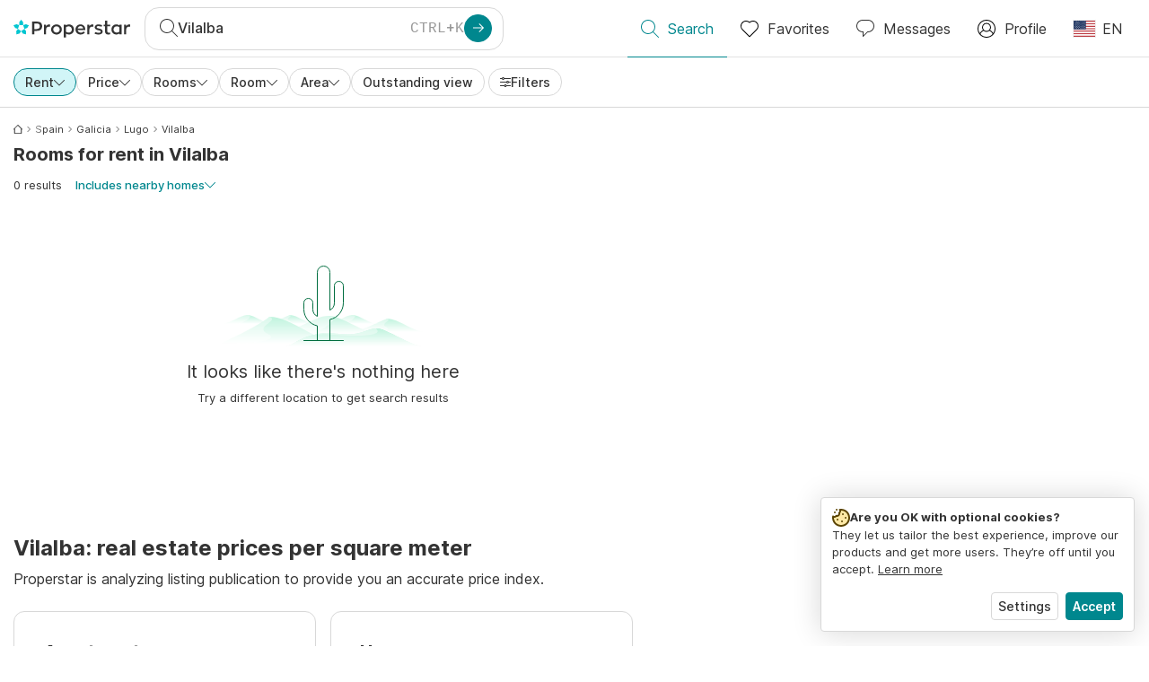

--- FILE ---
content_type: application/javascript
request_url: https://www.properstar.com/assets/2830.e1151fb85e601bf34dea.chunk.js
body_size: 6493
content:
(self.__LOADABLE_LOADED_CHUNKS__=self.__LOADABLE_LOADED_CHUNKS__||[]).push([[2830],{11358:function(e,t,r){var n;n=e=>(()=>{var t={703:(e,t,r)=>{"use strict";var n=r(414);function a(){}function i(){}i.resetWarningCache=a,e.exports=function(){function e(e,t,r,a,i,o){if(o!==n){var s=new Error("Calling PropTypes validators directly is not supported by the `prop-types` package. Use PropTypes.checkPropTypes() to call them. Read more at http://fb.me/use-check-prop-types");throw s.name="Invariant Violation",s}}function t(){return e}e.isRequired=e;var r={array:e,bigint:e,bool:e,func:e,number:e,object:e,string:e,symbol:e,any:e,arrayOf:t,element:e,elementType:e,instanceOf:t,node:e,objectOf:t,oneOf:t,oneOfType:t,shape:t,exact:t,checkPropTypes:i,resetWarningCache:a};return r.PropTypes=r,r}},697:(e,t,r)=>{e.exports=r(703)()},414:e=>{"use strict";e.exports="SECRET_DO_NOT_PASS_THIS_OR_YOU_WILL_BE_FIRED"},98:t=>{"use strict";t.exports=e}},r={};function n(e){var a=r[e];if(void 0!==a)return a.exports;var i=r[e]={exports:{}};return t[e](i,i.exports,n),i.exports}n.n=e=>{var t=e&&e.__esModule?()=>e.default:()=>e;return n.d(t,{a:t}),t},n.d=(e,t)=>{for(var r in t)n.o(t,r)&&!n.o(e,r)&&Object.defineProperty(e,r,{enumerable:!0,get:t[r]})},n.o=(e,t)=>Object.prototype.hasOwnProperty.call(e,t),n.r=e=>{"undefined"!=typeof Symbol&&Symbol.toStringTag&&Object.defineProperty(e,Symbol.toStringTag,{value:"Module"}),Object.defineProperty(e,"__esModule",{value:!0})};var a={};return(()=>{"use strict";n.r(a),n.d(a,{default:()=>C});var e=n(98),t=n.n(e),r=n(697),i=n.n(r);function o(){return o=Object.assign?Object.assign.bind():function(e){for(var t=1;t<arguments.length;t++){var r=arguments[t];for(var n in r)Object.prototype.hasOwnProperty.call(r,n)&&(e[n]=r[n])}return e},o.apply(this,arguments)}var s=function(e){var r=e.pageClassName,n=e.pageLinkClassName,a=e.page,i=e.selected,s=e.activeClassName,l=e.activeLinkClassName,c=e.getEventListener,u=e.pageSelectedHandler,p=e.href,d=e.extraAriaContext,f=e.pageLabelBuilder,g=e.rel,b=e.ariaLabel||"Page "+a+(d?" "+d:""),v=null;return i&&(v="page",b=e.ariaLabel||"Page "+a+" is your current page",r=void 0!==r?r+" "+s:s,void 0!==n?void 0!==l&&(n=n+" "+l):n=l),t().createElement("li",{className:r},t().createElement("a",o({rel:g,role:p?void 0:"button",className:n,href:p,tabIndex:i?"-1":"0","aria-label":b,"aria-current":v,onKeyPress:u},c(u)),f(a)))};s.propTypes={pageSelectedHandler:i().func.isRequired,selected:i().bool.isRequired,pageClassName:i().string,pageLinkClassName:i().string,activeClassName:i().string,activeLinkClassName:i().string,extraAriaContext:i().string,href:i().string,ariaLabel:i().string,page:i().number.isRequired,getEventListener:i().func.isRequired,pageLabelBuilder:i().func.isRequired,rel:i().string};const l=s;function c(){return c=Object.assign?Object.assign.bind():function(e){for(var t=1;t<arguments.length;t++){var r=arguments[t];for(var n in r)Object.prototype.hasOwnProperty.call(r,n)&&(e[n]=r[n])}return e},c.apply(this,arguments)}var u=function(e){var r=e.breakLabel,n=e.breakAriaLabel,a=e.breakClassName,i=e.breakLinkClassName,o=e.breakHandler,s=e.getEventListener,l=a||"break";return t().createElement("li",{className:l},t().createElement("a",c({className:i,role:"button",tabIndex:"0","aria-label":n,onKeyPress:o},s(o)),r))};u.propTypes={breakLabel:i().oneOfType([i().string,i().node]),breakAriaLabel:i().string,breakClassName:i().string,breakLinkClassName:i().string,breakHandler:i().func.isRequired,getEventListener:i().func.isRequired};const p=u;function d(e){return null!=e?e:arguments.length>1&&void 0!==arguments[1]?arguments[1]:""}function f(e){return f="function"==typeof Symbol&&"symbol"==typeof Symbol.iterator?function(e){return typeof e}:function(e){return e&&"function"==typeof Symbol&&e.constructor===Symbol&&e!==Symbol.prototype?"symbol":typeof e},f(e)}function g(){return g=Object.assign?Object.assign.bind():function(e){for(var t=1;t<arguments.length;t++){var r=arguments[t];for(var n in r)Object.prototype.hasOwnProperty.call(r,n)&&(e[n]=r[n])}return e},g.apply(this,arguments)}function b(e,t){return b=Object.setPrototypeOf?Object.setPrototypeOf.bind():function(e,t){return e.__proto__=t,e},b(e,t)}function v(e){if(void 0===e)throw new ReferenceError("this hasn't been initialised - super() hasn't been called");return e}function h(e){return h=Object.setPrototypeOf?Object.getPrototypeOf.bind():function(e){return e.__proto__||Object.getPrototypeOf(e)},h(e)}function y(e,t,r){return t in e?Object.defineProperty(e,t,{value:r,enumerable:!0,configurable:!0,writable:!0}):e[t]=r,e}var m=function(e){!function(e,t){if("function"!=typeof t&&null!==t)throw new TypeError("Super expression must either be null or a function");e.prototype=Object.create(t&&t.prototype,{constructor:{value:e,writable:!0,configurable:!0}}),Object.defineProperty(e,"prototype",{writable:!1}),t&&b(e,t)}(s,e);var r,n,a,i,o=(a=s,i=function(){if("undefined"==typeof Reflect||!Reflect.construct)return!1;if(Reflect.construct.sham)return!1;if("function"==typeof Proxy)return!0;try{return Boolean.prototype.valueOf.call(Reflect.construct(Boolean,[],(function(){}))),!0}catch(e){return!1}}(),function(){var e,t=h(a);if(i){var r=h(this).constructor;e=Reflect.construct(t,arguments,r)}else e=t.apply(this,arguments);return function(e,t){if(t&&("object"===f(t)||"function"==typeof t))return t;if(void 0!==t)throw new TypeError("Derived constructors may only return object or undefined");return v(e)}(this,e)});function s(e){var r,n;return function(e,t){if(!(e instanceof t))throw new TypeError("Cannot call a class as a function")}(this,s),y(v(r=o.call(this,e)),"handlePreviousPage",(function(e){var t=r.state.selected;r.handleClick(e,null,t>0?t-1:void 0,{isPrevious:!0})})),y(v(r),"handleNextPage",(function(e){var t=r.state.selected,n=r.props.pageCount;r.handleClick(e,null,t<n-1?t+1:void 0,{isNext:!0})})),y(v(r),"handlePageSelected",(function(e,t){if(r.state.selected===e)return r.callActiveCallback(e),void r.handleClick(t,null,void 0,{isActive:!0});r.handleClick(t,null,e)})),y(v(r),"handlePageChange",(function(e){r.state.selected!==e&&(r.setState({selected:e}),r.callCallback(e))})),y(v(r),"getEventListener",(function(e){return y({},r.props.eventListener,e)})),y(v(r),"handleClick",(function(e,t,n){var a=arguments.length>3&&void 0!==arguments[3]?arguments[3]:{},i=a.isPrevious,o=void 0!==i&&i,s=a.isNext,l=void 0!==s&&s,c=a.isBreak,u=void 0!==c&&c,p=a.isActive,d=void 0!==p&&p;e.preventDefault?e.preventDefault():e.returnValue=!1;var f=r.state.selected,g=r.props.onClick,b=n;if(g){var v=g({index:t,selected:f,nextSelectedPage:n,event:e,isPrevious:o,isNext:l,isBreak:u,isActive:d});if(!1===v)return;Number.isInteger(v)&&(b=v)}void 0!==b&&r.handlePageChange(b)})),y(v(r),"handleBreakClick",(function(e,t){var n=r.state.selected;r.handleClick(t,e,n<e?r.getForwardJump():r.getBackwardJump(),{isBreak:!0})})),y(v(r),"callCallback",(function(e){void 0!==r.props.onPageChange&&"function"==typeof r.props.onPageChange&&r.props.onPageChange({selected:e})})),y(v(r),"callActiveCallback",(function(e){void 0!==r.props.onPageActive&&"function"==typeof r.props.onPageActive&&r.props.onPageActive({selected:e})})),y(v(r),"getElementPageRel",(function(e){var t=r.state.selected,n=r.props,a=n.nextPageRel,i=n.prevPageRel,o=n.selectedPageRel;return t-1===e?i:t===e?o:t+1===e?a:void 0})),y(v(r),"pagination",(function(){var e=[],n=r.props,a=n.pageRangeDisplayed,i=n.pageCount,o=n.marginPagesDisplayed,s=n.breakLabel,l=n.breakClassName,c=n.breakLinkClassName,u=n.breakAriaLabels,d=r.state.selected;if(i<=a)for(var f=0;f<i;f++)e.push(r.getPageElement(f));else{var g=a/2,b=a-g;d>i-a/2?g=a-(b=i-d):d<a/2&&(b=a-(g=d));var v,h,y=function(e){return r.getPageElement(e)},m=[];for(v=0;v<i;v++){var C=v+1;if(C<=o)m.push({type:"page",index:v,display:y(v)});else if(C>i-o)m.push({type:"page",index:v,display:y(v)});else if(v>=d-g&&v<=d+(0===d&&a>1?b-1:b))m.push({type:"page",index:v,display:y(v)});else if(s&&m.length>0&&m[m.length-1].display!==h&&(a>0||o>0)){var k=v<d?u.backward:u.forward;h=t().createElement(p,{key:v,breakAriaLabel:k,breakLabel:s,breakClassName:l,breakLinkClassName:c,breakHandler:r.handleBreakClick.bind(null,v),getEventListener:r.getEventListener}),m.push({type:"break",index:v,display:h})}}m.forEach((function(t,r){var n=t;"break"===t.type&&m[r-1]&&"page"===m[r-1].type&&m[r+1]&&"page"===m[r+1].type&&m[r+1].index-m[r-1].index<=2&&(n={type:"page",index:t.index,display:y(t.index)}),e.push(n.display)}))}return e})),void 0!==e.initialPage&&void 0!==e.forcePage&&console.warn("(react-paginate): Both initialPage (".concat(e.initialPage,") and forcePage (").concat(e.forcePage,") props are provided, which is discouraged.")+" Use exclusively forcePage prop for a controlled component.\nSee https://reactjs.org/docs/forms.html#controlled-components"),n=e.initialPage?e.initialPage:e.forcePage?e.forcePage:0,r.state={selected:n},r}return r=s,(n=[{key:"componentDidMount",value:function(){var e=this.props,t=e.initialPage,r=e.disableInitialCallback,n=e.extraAriaContext,a=e.pageCount,i=e.forcePage;void 0===t||r||this.callCallback(t),n&&console.warn("DEPRECATED (react-paginate): The extraAriaContext prop is deprecated. You should now use the ariaLabelBuilder instead."),Number.isInteger(a)||console.warn("(react-paginate): The pageCount prop value provided is not an integer (".concat(a,"). Did you forget a Math.ceil()?")),void 0!==t&&t>a-1&&console.warn("(react-paginate): The initialPage prop provided is greater than the maximum page index from pageCount prop (".concat(t," > ").concat(a-1,").")),void 0!==i&&i>a-1&&console.warn("(react-paginate): The forcePage prop provided is greater than the maximum page index from pageCount prop (".concat(i," > ").concat(a-1,")."))}},{key:"componentDidUpdate",value:function(e){void 0!==this.props.forcePage&&this.props.forcePage!==e.forcePage&&(this.props.forcePage>this.props.pageCount-1&&console.warn("(react-paginate): The forcePage prop provided is greater than the maximum page index from pageCount prop (".concat(this.props.forcePage," > ").concat(this.props.pageCount-1,").")),this.setState({selected:this.props.forcePage})),Number.isInteger(e.pageCount)&&!Number.isInteger(this.props.pageCount)&&console.warn("(react-paginate): The pageCount prop value provided is not an integer (".concat(this.props.pageCount,"). Did you forget a Math.ceil()?"))}},{key:"getForwardJump",value:function(){var e=this.state.selected,t=this.props,r=t.pageCount,n=e+t.pageRangeDisplayed;return n>=r?r-1:n}},{key:"getBackwardJump",value:function(){var e=this.state.selected-this.props.pageRangeDisplayed;return e<0?0:e}},{key:"getElementHref",value:function(e){var t=this.props,r=t.hrefBuilder,n=t.pageCount,a=t.hrefAllControls;if(r)return a||e>=0&&e<n?r(e+1,n,this.state.selected):void 0}},{key:"ariaLabelBuilder",value:function(e){var t=e===this.state.selected;if(this.props.ariaLabelBuilder&&e>=0&&e<this.props.pageCount){var r=this.props.ariaLabelBuilder(e+1,t);return this.props.extraAriaContext&&!t&&(r=r+" "+this.props.extraAriaContext),r}}},{key:"getPageElement",value:function(e){var r=this.state.selected,n=this.props,a=n.pageClassName,i=n.pageLinkClassName,o=n.activeClassName,s=n.activeLinkClassName,c=n.extraAriaContext,u=n.pageLabelBuilder;return t().createElement(l,{key:e,pageSelectedHandler:this.handlePageSelected.bind(null,e),selected:r===e,rel:this.getElementPageRel(e),pageClassName:a,pageLinkClassName:i,activeClassName:o,activeLinkClassName:s,extraAriaContext:c,href:this.getElementHref(e),ariaLabel:this.ariaLabelBuilder(e),page:e+1,pageLabelBuilder:u,getEventListener:this.getEventListener})}},{key:"render",value:function(){var e=this.props.renderOnZeroPageCount;if(0===this.props.pageCount&&void 0!==e)return e?e(this.props):e;var r=this.props,n=r.disabledClassName,a=r.disabledLinkClassName,i=r.pageCount,o=r.className,s=r.containerClassName,l=r.previousLabel,c=r.previousClassName,u=r.previousLinkClassName,p=r.previousAriaLabel,f=r.prevRel,b=r.nextLabel,v=r.nextClassName,h=r.nextLinkClassName,y=r.nextAriaLabel,m=r.nextRel,C=this.state.selected,k=0===C,P=C===i-1,x="".concat(d(c)).concat(k?" ".concat(d(n)):""),O="".concat(d(v)).concat(P?" ".concat(d(n)):""),L="".concat(d(u)).concat(k?" ".concat(d(a)):""),N="".concat(d(h)).concat(P?" ".concat(d(a)):""),w=k?"true":"false",E=P?"true":"false";return t().createElement("ul",{className:o||s,role:"navigation","aria-label":"Pagination"},t().createElement("li",{className:x},t().createElement("a",g({className:L,href:this.getElementHref(C-1),tabIndex:k?"-1":"0",role:"button",onKeyPress:this.handlePreviousPage,"aria-disabled":w,"aria-label":p,rel:f},this.getEventListener(this.handlePreviousPage)),l)),this.pagination(),t().createElement("li",{className:O},t().createElement("a",g({className:N,href:this.getElementHref(C+1),tabIndex:P?"-1":"0",role:"button",onKeyPress:this.handleNextPage,"aria-disabled":E,"aria-label":y,rel:m},this.getEventListener(this.handleNextPage)),b)))}}])&&function(e,t){for(var r=0;r<t.length;r++){var n=t[r];n.enumerable=n.enumerable||!1,n.configurable=!0,"value"in n&&(n.writable=!0),Object.defineProperty(e,n.key,n)}}(r.prototype,n),Object.defineProperty(r,"prototype",{writable:!1}),s}(e.Component);y(m,"propTypes",{pageCount:i().number.isRequired,pageRangeDisplayed:i().number,marginPagesDisplayed:i().number,previousLabel:i().node,previousAriaLabel:i().string,prevPageRel:i().string,prevRel:i().string,nextLabel:i().node,nextAriaLabel:i().string,nextPageRel:i().string,nextRel:i().string,breakLabel:i().oneOfType([i().string,i().node]),breakAriaLabels:i().shape({forward:i().string,backward:i().string}),hrefBuilder:i().func,hrefAllControls:i().bool,onPageChange:i().func,onPageActive:i().func,onClick:i().func,initialPage:i().number,forcePage:i().number,disableInitialCallback:i().bool,containerClassName:i().string,className:i().string,pageClassName:i().string,pageLinkClassName:i().string,pageLabelBuilder:i().func,activeClassName:i().string,activeLinkClassName:i().string,previousClassName:i().string,nextClassName:i().string,previousLinkClassName:i().string,nextLinkClassName:i().string,disabledClassName:i().string,disabledLinkClassName:i().string,breakClassName:i().string,breakLinkClassName:i().string,extraAriaContext:i().string,ariaLabelBuilder:i().func,eventListener:i().string,renderOnZeroPageCount:i().func,selectedPageRel:i().string}),y(m,"defaultProps",{pageRangeDisplayed:2,marginPagesDisplayed:3,activeClassName:"selected",previousLabel:"Previous",previousClassName:"previous",previousAriaLabel:"Previous page",prevPageRel:"prev",prevRel:"prev",nextLabel:"Next",nextClassName:"next",nextAriaLabel:"Next page",nextPageRel:"next",nextRel:"next",breakLabel:"...",breakAriaLabels:{forward:"Jump forward",backward:"Jump backward"},disabledClassName:"disabled",disableInitialCallback:!1,pageLabelBuilder:function(e){return e},eventListener:"onClick",renderOnZeroPageCount:void 0,selectedPageRel:"canonical",hrefAllControls:!1});const C=m})(),a})(),e.exports=n(r(67294))},38824:function(e,t,r){"use strict";var n=r(67294),a=r(45697),i=r.n(a),o=r(94184),s=r.n(o),l=r(23305),c=r(22040);function u(e){return u="function"==typeof Symbol&&"symbol"==typeof Symbol.iterator?function(e){return typeof e}:function(e){return e&&"function"==typeof Symbol&&e.constructor===Symbol&&e!==Symbol.prototype?"symbol":typeof e},u(e)}var p=["className","cssModule","divider","tag","header","active","text"];function d(){return d=Object.assign?Object.assign.bind():function(e){for(var t=1;t<arguments.length;t++){var r=arguments[t];for(var n in r)Object.prototype.hasOwnProperty.call(r,n)&&(e[n]=r[n])}return e},d.apply(this,arguments)}function f(e,t){if(null==e)return{};var r,n,a=function(e,t){if(null==e)return{};var r,n,a={},i=Object.keys(e);for(n=0;n<i.length;n++)r=i[n],t.indexOf(r)>=0||(a[r]=e[r]);return a}(e,t);if(Object.getOwnPropertySymbols){var i=Object.getOwnPropertySymbols(e);for(n=0;n<i.length;n++)r=i[n],t.indexOf(r)>=0||Object.prototype.propertyIsEnumerable.call(e,r)&&(a[r]=e[r])}return a}function g(e,t){for(var r=0;r<t.length;r++){var n=t[r];n.enumerable=n.enumerable||!1,n.configurable=!0,"value"in n&&(n.writable=!0),Object.defineProperty(e,n.key,n)}}function b(e,t){return b=Object.setPrototypeOf?Object.setPrototypeOf.bind():function(e,t){return e.__proto__=t,e},b(e,t)}function v(e){var t=function(){if("undefined"==typeof Reflect||!Reflect.construct)return!1;if(Reflect.construct.sham)return!1;if("function"==typeof Proxy)return!0;try{return Boolean.prototype.valueOf.call(Reflect.construct(Boolean,[],(function(){}))),!0}catch(e){return!1}}();return function(){var r,n=y(e);if(t){var a=y(this).constructor;r=Reflect.construct(n,arguments,a)}else r=n.apply(this,arguments);return function(e,t){if(t&&("object"===u(t)||"function"==typeof t))return t;if(void 0!==t)throw new TypeError("Derived constructors may only return object or undefined");return h(e)}(this,r)}}function h(e){if(void 0===e)throw new ReferenceError("this hasn't been initialised - super() hasn't been called");return e}function y(e){return y=Object.setPrototypeOf?Object.getPrototypeOf.bind():function(e){return e.__proto__||Object.getPrototypeOf(e)},y(e)}var m={children:i().node,active:i().bool,disabled:i().bool,divider:i().bool,tag:c.iC,header:i().bool,onClick:i().func,className:i().string,cssModule:i().object,toggle:i().bool,text:i().bool},C=function(e){!function(e,t){if("function"!=typeof t&&null!==t)throw new TypeError("Super expression must either be null or a function");e.prototype=Object.create(t&&t.prototype,{constructor:{value:e,writable:!0,configurable:!0}}),Object.defineProperty(e,"prototype",{writable:!1}),t&&b(e,t)}(o,e);var t,r,a,i=v(o);function o(e){var t;return function(e,t){if(!(e instanceof t))throw new TypeError("Cannot call a class as a function")}(this,o),(t=i.call(this,e)).onClick=t.onClick.bind(h(t)),t.getTabIndex=t.getTabIndex.bind(h(t)),t}return t=o,(r=[{key:"onClick",value:function(e){var t,r=this.props,n=r.disabled,a=r.header,i=r.divider,o=r.text;n||a||i||o?e.preventDefault():(this.props.onClick&&this.props.onClick(e),(null===(t=this.props.toggle)||void 0===t||t)&&this.context.toggle(e))}},{key:"getRole",value:function(){return"listbox"===this.context.menuRole?"option":"menuitem"}},{key:"getTabIndex",value:function(){var e=this.props,t=e.disabled,r=e.header,n=e.divider,a=e.text;return t||r||n||a?"-1":"0"}},{key:"render",value:function(){var e=this.getTabIndex(),t=e>-1?this.getRole():void 0,r=(0,c.CE)(this.props,["toggle"]),a=r.className,i=r.cssModule,o=r.divider,l=r.tag,u=void 0===l?"button":l,g=r.header,b=r.active,v=r.text,h=f(r,p),y=(0,c.mx)(s()(a,{disabled:h.disabled,"dropdown-item":!o&&!g&&!v,active:b,"dropdown-header":g,"dropdown-divider":o,"dropdown-item-text":v}),i);return"button"===u&&(g?u="h6":o?u="div":h.href?u="a":v&&(u="span")),n.createElement(u,d({type:"button"===u&&(h.onClick||this.props.toggle)?"button":void 0},h,{tabIndex:e,role:t,className:y,onClick:this.onClick}))}}])&&g(t.prototype,r),a&&g(t,a),Object.defineProperty(t,"prototype",{writable:!1}),o}(n.Component);C.propTypes=m,C.contextType=l.D,t.Z=C},58429:function(e,t,r){"use strict";var n=r(79989),a=r(85027),i=r(18734),o=r(22302),s=[].push;n({target:"Iterator",proto:!0,real:!0},{toArray:function(){var e=[];return i(o(a(this)),s,{that:e,IS_RECORD:!0}),e}})},18357:function(e,t,r){"use strict";r.d(t,{YD:function(){return g}});var n,a=r(67294),i=Object.defineProperty,o=(e,t,r)=>((e,t,r)=>t in e?i(e,t,{enumerable:!0,configurable:!0,writable:!0,value:r}):e[t]=r)(e,"symbol"!=typeof t?t+"":t,r),s=new Map,l=new WeakMap,c=0;function u(e){return Object.keys(e).sort().filter((t=>void 0!==e[t])).map((t=>{return`${t}_${"root"===t?(r=e.root,r?(l.has(r)||(c+=1,l.set(r,c.toString())),l.get(r)):"0"):e[t]}`;var r})).toString()}function p(e,t,r={},a=n){if(void 0===window.IntersectionObserver&&void 0!==a){const n=e.getBoundingClientRect();return t(a,{isIntersecting:a,target:e,intersectionRatio:"number"==typeof r.threshold?r.threshold:0,time:0,boundingClientRect:n,intersectionRect:n,rootBounds:n}),()=>{}}const{id:i,observer:o,elements:l}=function(e){const t=u(e);let r=s.get(t);if(!r){const n=new Map;let a;const i=new IntersectionObserver((t=>{t.forEach((t=>{var r;const i=t.isIntersecting&&a.some((e=>t.intersectionRatio>=e));e.trackVisibility&&void 0===t.isVisible&&(t.isVisible=i),null==(r=n.get(t.target))||r.forEach((e=>{e(i,t)}))}))}),e);a=i.thresholds||(Array.isArray(e.threshold)?e.threshold:[e.threshold||0]),r={id:t,observer:i,elements:n},s.set(t,r)}return r}(r),c=l.get(e)||[];return l.has(e)||l.set(e,c),c.push(t),o.observe(e),function(){c.splice(c.indexOf(t),1),0===c.length&&(l.delete(e),o.unobserve(e)),0===l.size&&(o.disconnect(),s.delete(i))}}var d,f;a.Component;function g({threshold:e,delay:t,trackVisibility:r,rootMargin:n,root:i,triggerOnce:o,skip:s,initialInView:l,fallbackInView:c,onChange:u}={}){var d;const[f,g]=a.useState(null),b=a.useRef(u),v=a.useRef(l),[h,y]=a.useState({inView:!!l,entry:void 0});b.current=u,a.useEffect((()=>{if(void 0===v.current&&(v.current=l),s||!f)return;let a;return a=p(f,((e,t)=>{const r=v.current;v.current=e,(void 0!==r||e)&&(y({inView:e,entry:t}),b.current&&b.current(e,t),t.isIntersecting&&o&&a&&(a(),a=void 0))}),{root:i,rootMargin:n,threshold:e,trackVisibility:r,delay:t},c),()=>{a&&a()}}),[Array.isArray(e)?e.toString():e,f,i,n,o,s,r,c,t]);const m=null==(d=h.entry)?void 0:d.target,C=a.useRef(void 0);f||!m||o||s||C.current===m||(C.current=m,y({inView:!!l,entry:void 0}),v.current=l);const k=[g,h.inView,h.entry];return k.ref=k[0],k.inView=k[1],k.entry=k[2],k}null!=(f=null!=(d=a.useInsertionEffect)?d:a.useLayoutEffect)||a.useEffect}}]);